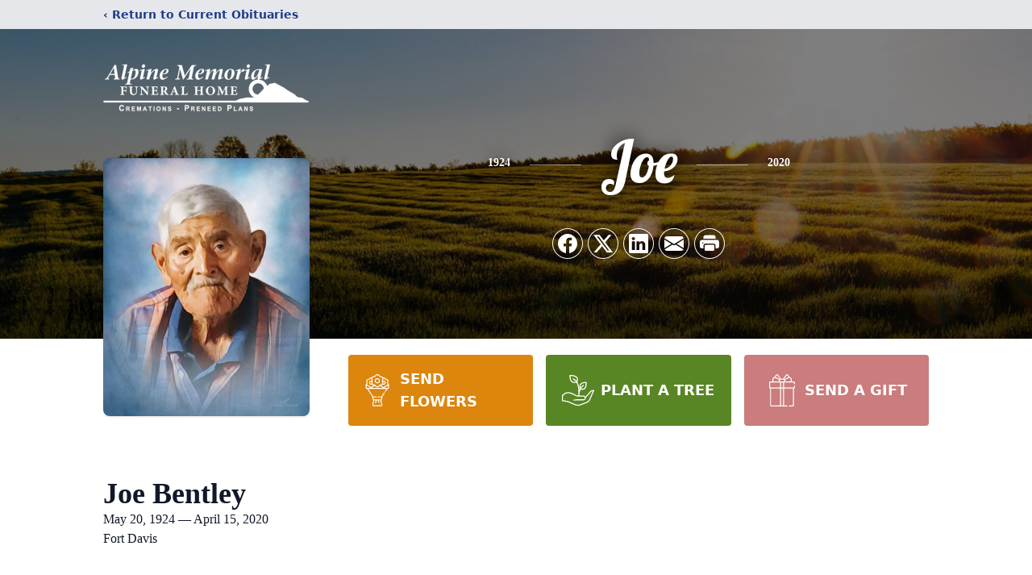

--- FILE ---
content_type: text/html; charset=utf-8
request_url: https://www.google.com/recaptcha/enterprise/anchor?ar=1&k=6Lfrw9EmAAAAAElbyKMhYhqkun_yr2j3xL4pgsZG&co=aHR0cHM6Ly93d3cuYWxwaW5lbWVtb3JpYWxmdW5lcmFsaG9tZS5jb206NDQz&hl=en&type=image&v=PoyoqOPhxBO7pBk68S4YbpHZ&theme=light&size=invisible&badge=bottomright&anchor-ms=20000&execute-ms=30000&cb=b674omqypur4
body_size: 48869
content:
<!DOCTYPE HTML><html dir="ltr" lang="en"><head><meta http-equiv="Content-Type" content="text/html; charset=UTF-8">
<meta http-equiv="X-UA-Compatible" content="IE=edge">
<title>reCAPTCHA</title>
<style type="text/css">
/* cyrillic-ext */
@font-face {
  font-family: 'Roboto';
  font-style: normal;
  font-weight: 400;
  font-stretch: 100%;
  src: url(//fonts.gstatic.com/s/roboto/v48/KFO7CnqEu92Fr1ME7kSn66aGLdTylUAMa3GUBHMdazTgWw.woff2) format('woff2');
  unicode-range: U+0460-052F, U+1C80-1C8A, U+20B4, U+2DE0-2DFF, U+A640-A69F, U+FE2E-FE2F;
}
/* cyrillic */
@font-face {
  font-family: 'Roboto';
  font-style: normal;
  font-weight: 400;
  font-stretch: 100%;
  src: url(//fonts.gstatic.com/s/roboto/v48/KFO7CnqEu92Fr1ME7kSn66aGLdTylUAMa3iUBHMdazTgWw.woff2) format('woff2');
  unicode-range: U+0301, U+0400-045F, U+0490-0491, U+04B0-04B1, U+2116;
}
/* greek-ext */
@font-face {
  font-family: 'Roboto';
  font-style: normal;
  font-weight: 400;
  font-stretch: 100%;
  src: url(//fonts.gstatic.com/s/roboto/v48/KFO7CnqEu92Fr1ME7kSn66aGLdTylUAMa3CUBHMdazTgWw.woff2) format('woff2');
  unicode-range: U+1F00-1FFF;
}
/* greek */
@font-face {
  font-family: 'Roboto';
  font-style: normal;
  font-weight: 400;
  font-stretch: 100%;
  src: url(//fonts.gstatic.com/s/roboto/v48/KFO7CnqEu92Fr1ME7kSn66aGLdTylUAMa3-UBHMdazTgWw.woff2) format('woff2');
  unicode-range: U+0370-0377, U+037A-037F, U+0384-038A, U+038C, U+038E-03A1, U+03A3-03FF;
}
/* math */
@font-face {
  font-family: 'Roboto';
  font-style: normal;
  font-weight: 400;
  font-stretch: 100%;
  src: url(//fonts.gstatic.com/s/roboto/v48/KFO7CnqEu92Fr1ME7kSn66aGLdTylUAMawCUBHMdazTgWw.woff2) format('woff2');
  unicode-range: U+0302-0303, U+0305, U+0307-0308, U+0310, U+0312, U+0315, U+031A, U+0326-0327, U+032C, U+032F-0330, U+0332-0333, U+0338, U+033A, U+0346, U+034D, U+0391-03A1, U+03A3-03A9, U+03B1-03C9, U+03D1, U+03D5-03D6, U+03F0-03F1, U+03F4-03F5, U+2016-2017, U+2034-2038, U+203C, U+2040, U+2043, U+2047, U+2050, U+2057, U+205F, U+2070-2071, U+2074-208E, U+2090-209C, U+20D0-20DC, U+20E1, U+20E5-20EF, U+2100-2112, U+2114-2115, U+2117-2121, U+2123-214F, U+2190, U+2192, U+2194-21AE, U+21B0-21E5, U+21F1-21F2, U+21F4-2211, U+2213-2214, U+2216-22FF, U+2308-230B, U+2310, U+2319, U+231C-2321, U+2336-237A, U+237C, U+2395, U+239B-23B7, U+23D0, U+23DC-23E1, U+2474-2475, U+25AF, U+25B3, U+25B7, U+25BD, U+25C1, U+25CA, U+25CC, U+25FB, U+266D-266F, U+27C0-27FF, U+2900-2AFF, U+2B0E-2B11, U+2B30-2B4C, U+2BFE, U+3030, U+FF5B, U+FF5D, U+1D400-1D7FF, U+1EE00-1EEFF;
}
/* symbols */
@font-face {
  font-family: 'Roboto';
  font-style: normal;
  font-weight: 400;
  font-stretch: 100%;
  src: url(//fonts.gstatic.com/s/roboto/v48/KFO7CnqEu92Fr1ME7kSn66aGLdTylUAMaxKUBHMdazTgWw.woff2) format('woff2');
  unicode-range: U+0001-000C, U+000E-001F, U+007F-009F, U+20DD-20E0, U+20E2-20E4, U+2150-218F, U+2190, U+2192, U+2194-2199, U+21AF, U+21E6-21F0, U+21F3, U+2218-2219, U+2299, U+22C4-22C6, U+2300-243F, U+2440-244A, U+2460-24FF, U+25A0-27BF, U+2800-28FF, U+2921-2922, U+2981, U+29BF, U+29EB, U+2B00-2BFF, U+4DC0-4DFF, U+FFF9-FFFB, U+10140-1018E, U+10190-1019C, U+101A0, U+101D0-101FD, U+102E0-102FB, U+10E60-10E7E, U+1D2C0-1D2D3, U+1D2E0-1D37F, U+1F000-1F0FF, U+1F100-1F1AD, U+1F1E6-1F1FF, U+1F30D-1F30F, U+1F315, U+1F31C, U+1F31E, U+1F320-1F32C, U+1F336, U+1F378, U+1F37D, U+1F382, U+1F393-1F39F, U+1F3A7-1F3A8, U+1F3AC-1F3AF, U+1F3C2, U+1F3C4-1F3C6, U+1F3CA-1F3CE, U+1F3D4-1F3E0, U+1F3ED, U+1F3F1-1F3F3, U+1F3F5-1F3F7, U+1F408, U+1F415, U+1F41F, U+1F426, U+1F43F, U+1F441-1F442, U+1F444, U+1F446-1F449, U+1F44C-1F44E, U+1F453, U+1F46A, U+1F47D, U+1F4A3, U+1F4B0, U+1F4B3, U+1F4B9, U+1F4BB, U+1F4BF, U+1F4C8-1F4CB, U+1F4D6, U+1F4DA, U+1F4DF, U+1F4E3-1F4E6, U+1F4EA-1F4ED, U+1F4F7, U+1F4F9-1F4FB, U+1F4FD-1F4FE, U+1F503, U+1F507-1F50B, U+1F50D, U+1F512-1F513, U+1F53E-1F54A, U+1F54F-1F5FA, U+1F610, U+1F650-1F67F, U+1F687, U+1F68D, U+1F691, U+1F694, U+1F698, U+1F6AD, U+1F6B2, U+1F6B9-1F6BA, U+1F6BC, U+1F6C6-1F6CF, U+1F6D3-1F6D7, U+1F6E0-1F6EA, U+1F6F0-1F6F3, U+1F6F7-1F6FC, U+1F700-1F7FF, U+1F800-1F80B, U+1F810-1F847, U+1F850-1F859, U+1F860-1F887, U+1F890-1F8AD, U+1F8B0-1F8BB, U+1F8C0-1F8C1, U+1F900-1F90B, U+1F93B, U+1F946, U+1F984, U+1F996, U+1F9E9, U+1FA00-1FA6F, U+1FA70-1FA7C, U+1FA80-1FA89, U+1FA8F-1FAC6, U+1FACE-1FADC, U+1FADF-1FAE9, U+1FAF0-1FAF8, U+1FB00-1FBFF;
}
/* vietnamese */
@font-face {
  font-family: 'Roboto';
  font-style: normal;
  font-weight: 400;
  font-stretch: 100%;
  src: url(//fonts.gstatic.com/s/roboto/v48/KFO7CnqEu92Fr1ME7kSn66aGLdTylUAMa3OUBHMdazTgWw.woff2) format('woff2');
  unicode-range: U+0102-0103, U+0110-0111, U+0128-0129, U+0168-0169, U+01A0-01A1, U+01AF-01B0, U+0300-0301, U+0303-0304, U+0308-0309, U+0323, U+0329, U+1EA0-1EF9, U+20AB;
}
/* latin-ext */
@font-face {
  font-family: 'Roboto';
  font-style: normal;
  font-weight: 400;
  font-stretch: 100%;
  src: url(//fonts.gstatic.com/s/roboto/v48/KFO7CnqEu92Fr1ME7kSn66aGLdTylUAMa3KUBHMdazTgWw.woff2) format('woff2');
  unicode-range: U+0100-02BA, U+02BD-02C5, U+02C7-02CC, U+02CE-02D7, U+02DD-02FF, U+0304, U+0308, U+0329, U+1D00-1DBF, U+1E00-1E9F, U+1EF2-1EFF, U+2020, U+20A0-20AB, U+20AD-20C0, U+2113, U+2C60-2C7F, U+A720-A7FF;
}
/* latin */
@font-face {
  font-family: 'Roboto';
  font-style: normal;
  font-weight: 400;
  font-stretch: 100%;
  src: url(//fonts.gstatic.com/s/roboto/v48/KFO7CnqEu92Fr1ME7kSn66aGLdTylUAMa3yUBHMdazQ.woff2) format('woff2');
  unicode-range: U+0000-00FF, U+0131, U+0152-0153, U+02BB-02BC, U+02C6, U+02DA, U+02DC, U+0304, U+0308, U+0329, U+2000-206F, U+20AC, U+2122, U+2191, U+2193, U+2212, U+2215, U+FEFF, U+FFFD;
}
/* cyrillic-ext */
@font-face {
  font-family: 'Roboto';
  font-style: normal;
  font-weight: 500;
  font-stretch: 100%;
  src: url(//fonts.gstatic.com/s/roboto/v48/KFO7CnqEu92Fr1ME7kSn66aGLdTylUAMa3GUBHMdazTgWw.woff2) format('woff2');
  unicode-range: U+0460-052F, U+1C80-1C8A, U+20B4, U+2DE0-2DFF, U+A640-A69F, U+FE2E-FE2F;
}
/* cyrillic */
@font-face {
  font-family: 'Roboto';
  font-style: normal;
  font-weight: 500;
  font-stretch: 100%;
  src: url(//fonts.gstatic.com/s/roboto/v48/KFO7CnqEu92Fr1ME7kSn66aGLdTylUAMa3iUBHMdazTgWw.woff2) format('woff2');
  unicode-range: U+0301, U+0400-045F, U+0490-0491, U+04B0-04B1, U+2116;
}
/* greek-ext */
@font-face {
  font-family: 'Roboto';
  font-style: normal;
  font-weight: 500;
  font-stretch: 100%;
  src: url(//fonts.gstatic.com/s/roboto/v48/KFO7CnqEu92Fr1ME7kSn66aGLdTylUAMa3CUBHMdazTgWw.woff2) format('woff2');
  unicode-range: U+1F00-1FFF;
}
/* greek */
@font-face {
  font-family: 'Roboto';
  font-style: normal;
  font-weight: 500;
  font-stretch: 100%;
  src: url(//fonts.gstatic.com/s/roboto/v48/KFO7CnqEu92Fr1ME7kSn66aGLdTylUAMa3-UBHMdazTgWw.woff2) format('woff2');
  unicode-range: U+0370-0377, U+037A-037F, U+0384-038A, U+038C, U+038E-03A1, U+03A3-03FF;
}
/* math */
@font-face {
  font-family: 'Roboto';
  font-style: normal;
  font-weight: 500;
  font-stretch: 100%;
  src: url(//fonts.gstatic.com/s/roboto/v48/KFO7CnqEu92Fr1ME7kSn66aGLdTylUAMawCUBHMdazTgWw.woff2) format('woff2');
  unicode-range: U+0302-0303, U+0305, U+0307-0308, U+0310, U+0312, U+0315, U+031A, U+0326-0327, U+032C, U+032F-0330, U+0332-0333, U+0338, U+033A, U+0346, U+034D, U+0391-03A1, U+03A3-03A9, U+03B1-03C9, U+03D1, U+03D5-03D6, U+03F0-03F1, U+03F4-03F5, U+2016-2017, U+2034-2038, U+203C, U+2040, U+2043, U+2047, U+2050, U+2057, U+205F, U+2070-2071, U+2074-208E, U+2090-209C, U+20D0-20DC, U+20E1, U+20E5-20EF, U+2100-2112, U+2114-2115, U+2117-2121, U+2123-214F, U+2190, U+2192, U+2194-21AE, U+21B0-21E5, U+21F1-21F2, U+21F4-2211, U+2213-2214, U+2216-22FF, U+2308-230B, U+2310, U+2319, U+231C-2321, U+2336-237A, U+237C, U+2395, U+239B-23B7, U+23D0, U+23DC-23E1, U+2474-2475, U+25AF, U+25B3, U+25B7, U+25BD, U+25C1, U+25CA, U+25CC, U+25FB, U+266D-266F, U+27C0-27FF, U+2900-2AFF, U+2B0E-2B11, U+2B30-2B4C, U+2BFE, U+3030, U+FF5B, U+FF5D, U+1D400-1D7FF, U+1EE00-1EEFF;
}
/* symbols */
@font-face {
  font-family: 'Roboto';
  font-style: normal;
  font-weight: 500;
  font-stretch: 100%;
  src: url(//fonts.gstatic.com/s/roboto/v48/KFO7CnqEu92Fr1ME7kSn66aGLdTylUAMaxKUBHMdazTgWw.woff2) format('woff2');
  unicode-range: U+0001-000C, U+000E-001F, U+007F-009F, U+20DD-20E0, U+20E2-20E4, U+2150-218F, U+2190, U+2192, U+2194-2199, U+21AF, U+21E6-21F0, U+21F3, U+2218-2219, U+2299, U+22C4-22C6, U+2300-243F, U+2440-244A, U+2460-24FF, U+25A0-27BF, U+2800-28FF, U+2921-2922, U+2981, U+29BF, U+29EB, U+2B00-2BFF, U+4DC0-4DFF, U+FFF9-FFFB, U+10140-1018E, U+10190-1019C, U+101A0, U+101D0-101FD, U+102E0-102FB, U+10E60-10E7E, U+1D2C0-1D2D3, U+1D2E0-1D37F, U+1F000-1F0FF, U+1F100-1F1AD, U+1F1E6-1F1FF, U+1F30D-1F30F, U+1F315, U+1F31C, U+1F31E, U+1F320-1F32C, U+1F336, U+1F378, U+1F37D, U+1F382, U+1F393-1F39F, U+1F3A7-1F3A8, U+1F3AC-1F3AF, U+1F3C2, U+1F3C4-1F3C6, U+1F3CA-1F3CE, U+1F3D4-1F3E0, U+1F3ED, U+1F3F1-1F3F3, U+1F3F5-1F3F7, U+1F408, U+1F415, U+1F41F, U+1F426, U+1F43F, U+1F441-1F442, U+1F444, U+1F446-1F449, U+1F44C-1F44E, U+1F453, U+1F46A, U+1F47D, U+1F4A3, U+1F4B0, U+1F4B3, U+1F4B9, U+1F4BB, U+1F4BF, U+1F4C8-1F4CB, U+1F4D6, U+1F4DA, U+1F4DF, U+1F4E3-1F4E6, U+1F4EA-1F4ED, U+1F4F7, U+1F4F9-1F4FB, U+1F4FD-1F4FE, U+1F503, U+1F507-1F50B, U+1F50D, U+1F512-1F513, U+1F53E-1F54A, U+1F54F-1F5FA, U+1F610, U+1F650-1F67F, U+1F687, U+1F68D, U+1F691, U+1F694, U+1F698, U+1F6AD, U+1F6B2, U+1F6B9-1F6BA, U+1F6BC, U+1F6C6-1F6CF, U+1F6D3-1F6D7, U+1F6E0-1F6EA, U+1F6F0-1F6F3, U+1F6F7-1F6FC, U+1F700-1F7FF, U+1F800-1F80B, U+1F810-1F847, U+1F850-1F859, U+1F860-1F887, U+1F890-1F8AD, U+1F8B0-1F8BB, U+1F8C0-1F8C1, U+1F900-1F90B, U+1F93B, U+1F946, U+1F984, U+1F996, U+1F9E9, U+1FA00-1FA6F, U+1FA70-1FA7C, U+1FA80-1FA89, U+1FA8F-1FAC6, U+1FACE-1FADC, U+1FADF-1FAE9, U+1FAF0-1FAF8, U+1FB00-1FBFF;
}
/* vietnamese */
@font-face {
  font-family: 'Roboto';
  font-style: normal;
  font-weight: 500;
  font-stretch: 100%;
  src: url(//fonts.gstatic.com/s/roboto/v48/KFO7CnqEu92Fr1ME7kSn66aGLdTylUAMa3OUBHMdazTgWw.woff2) format('woff2');
  unicode-range: U+0102-0103, U+0110-0111, U+0128-0129, U+0168-0169, U+01A0-01A1, U+01AF-01B0, U+0300-0301, U+0303-0304, U+0308-0309, U+0323, U+0329, U+1EA0-1EF9, U+20AB;
}
/* latin-ext */
@font-face {
  font-family: 'Roboto';
  font-style: normal;
  font-weight: 500;
  font-stretch: 100%;
  src: url(//fonts.gstatic.com/s/roboto/v48/KFO7CnqEu92Fr1ME7kSn66aGLdTylUAMa3KUBHMdazTgWw.woff2) format('woff2');
  unicode-range: U+0100-02BA, U+02BD-02C5, U+02C7-02CC, U+02CE-02D7, U+02DD-02FF, U+0304, U+0308, U+0329, U+1D00-1DBF, U+1E00-1E9F, U+1EF2-1EFF, U+2020, U+20A0-20AB, U+20AD-20C0, U+2113, U+2C60-2C7F, U+A720-A7FF;
}
/* latin */
@font-face {
  font-family: 'Roboto';
  font-style: normal;
  font-weight: 500;
  font-stretch: 100%;
  src: url(//fonts.gstatic.com/s/roboto/v48/KFO7CnqEu92Fr1ME7kSn66aGLdTylUAMa3yUBHMdazQ.woff2) format('woff2');
  unicode-range: U+0000-00FF, U+0131, U+0152-0153, U+02BB-02BC, U+02C6, U+02DA, U+02DC, U+0304, U+0308, U+0329, U+2000-206F, U+20AC, U+2122, U+2191, U+2193, U+2212, U+2215, U+FEFF, U+FFFD;
}
/* cyrillic-ext */
@font-face {
  font-family: 'Roboto';
  font-style: normal;
  font-weight: 900;
  font-stretch: 100%;
  src: url(//fonts.gstatic.com/s/roboto/v48/KFO7CnqEu92Fr1ME7kSn66aGLdTylUAMa3GUBHMdazTgWw.woff2) format('woff2');
  unicode-range: U+0460-052F, U+1C80-1C8A, U+20B4, U+2DE0-2DFF, U+A640-A69F, U+FE2E-FE2F;
}
/* cyrillic */
@font-face {
  font-family: 'Roboto';
  font-style: normal;
  font-weight: 900;
  font-stretch: 100%;
  src: url(//fonts.gstatic.com/s/roboto/v48/KFO7CnqEu92Fr1ME7kSn66aGLdTylUAMa3iUBHMdazTgWw.woff2) format('woff2');
  unicode-range: U+0301, U+0400-045F, U+0490-0491, U+04B0-04B1, U+2116;
}
/* greek-ext */
@font-face {
  font-family: 'Roboto';
  font-style: normal;
  font-weight: 900;
  font-stretch: 100%;
  src: url(//fonts.gstatic.com/s/roboto/v48/KFO7CnqEu92Fr1ME7kSn66aGLdTylUAMa3CUBHMdazTgWw.woff2) format('woff2');
  unicode-range: U+1F00-1FFF;
}
/* greek */
@font-face {
  font-family: 'Roboto';
  font-style: normal;
  font-weight: 900;
  font-stretch: 100%;
  src: url(//fonts.gstatic.com/s/roboto/v48/KFO7CnqEu92Fr1ME7kSn66aGLdTylUAMa3-UBHMdazTgWw.woff2) format('woff2');
  unicode-range: U+0370-0377, U+037A-037F, U+0384-038A, U+038C, U+038E-03A1, U+03A3-03FF;
}
/* math */
@font-face {
  font-family: 'Roboto';
  font-style: normal;
  font-weight: 900;
  font-stretch: 100%;
  src: url(//fonts.gstatic.com/s/roboto/v48/KFO7CnqEu92Fr1ME7kSn66aGLdTylUAMawCUBHMdazTgWw.woff2) format('woff2');
  unicode-range: U+0302-0303, U+0305, U+0307-0308, U+0310, U+0312, U+0315, U+031A, U+0326-0327, U+032C, U+032F-0330, U+0332-0333, U+0338, U+033A, U+0346, U+034D, U+0391-03A1, U+03A3-03A9, U+03B1-03C9, U+03D1, U+03D5-03D6, U+03F0-03F1, U+03F4-03F5, U+2016-2017, U+2034-2038, U+203C, U+2040, U+2043, U+2047, U+2050, U+2057, U+205F, U+2070-2071, U+2074-208E, U+2090-209C, U+20D0-20DC, U+20E1, U+20E5-20EF, U+2100-2112, U+2114-2115, U+2117-2121, U+2123-214F, U+2190, U+2192, U+2194-21AE, U+21B0-21E5, U+21F1-21F2, U+21F4-2211, U+2213-2214, U+2216-22FF, U+2308-230B, U+2310, U+2319, U+231C-2321, U+2336-237A, U+237C, U+2395, U+239B-23B7, U+23D0, U+23DC-23E1, U+2474-2475, U+25AF, U+25B3, U+25B7, U+25BD, U+25C1, U+25CA, U+25CC, U+25FB, U+266D-266F, U+27C0-27FF, U+2900-2AFF, U+2B0E-2B11, U+2B30-2B4C, U+2BFE, U+3030, U+FF5B, U+FF5D, U+1D400-1D7FF, U+1EE00-1EEFF;
}
/* symbols */
@font-face {
  font-family: 'Roboto';
  font-style: normal;
  font-weight: 900;
  font-stretch: 100%;
  src: url(//fonts.gstatic.com/s/roboto/v48/KFO7CnqEu92Fr1ME7kSn66aGLdTylUAMaxKUBHMdazTgWw.woff2) format('woff2');
  unicode-range: U+0001-000C, U+000E-001F, U+007F-009F, U+20DD-20E0, U+20E2-20E4, U+2150-218F, U+2190, U+2192, U+2194-2199, U+21AF, U+21E6-21F0, U+21F3, U+2218-2219, U+2299, U+22C4-22C6, U+2300-243F, U+2440-244A, U+2460-24FF, U+25A0-27BF, U+2800-28FF, U+2921-2922, U+2981, U+29BF, U+29EB, U+2B00-2BFF, U+4DC0-4DFF, U+FFF9-FFFB, U+10140-1018E, U+10190-1019C, U+101A0, U+101D0-101FD, U+102E0-102FB, U+10E60-10E7E, U+1D2C0-1D2D3, U+1D2E0-1D37F, U+1F000-1F0FF, U+1F100-1F1AD, U+1F1E6-1F1FF, U+1F30D-1F30F, U+1F315, U+1F31C, U+1F31E, U+1F320-1F32C, U+1F336, U+1F378, U+1F37D, U+1F382, U+1F393-1F39F, U+1F3A7-1F3A8, U+1F3AC-1F3AF, U+1F3C2, U+1F3C4-1F3C6, U+1F3CA-1F3CE, U+1F3D4-1F3E0, U+1F3ED, U+1F3F1-1F3F3, U+1F3F5-1F3F7, U+1F408, U+1F415, U+1F41F, U+1F426, U+1F43F, U+1F441-1F442, U+1F444, U+1F446-1F449, U+1F44C-1F44E, U+1F453, U+1F46A, U+1F47D, U+1F4A3, U+1F4B0, U+1F4B3, U+1F4B9, U+1F4BB, U+1F4BF, U+1F4C8-1F4CB, U+1F4D6, U+1F4DA, U+1F4DF, U+1F4E3-1F4E6, U+1F4EA-1F4ED, U+1F4F7, U+1F4F9-1F4FB, U+1F4FD-1F4FE, U+1F503, U+1F507-1F50B, U+1F50D, U+1F512-1F513, U+1F53E-1F54A, U+1F54F-1F5FA, U+1F610, U+1F650-1F67F, U+1F687, U+1F68D, U+1F691, U+1F694, U+1F698, U+1F6AD, U+1F6B2, U+1F6B9-1F6BA, U+1F6BC, U+1F6C6-1F6CF, U+1F6D3-1F6D7, U+1F6E0-1F6EA, U+1F6F0-1F6F3, U+1F6F7-1F6FC, U+1F700-1F7FF, U+1F800-1F80B, U+1F810-1F847, U+1F850-1F859, U+1F860-1F887, U+1F890-1F8AD, U+1F8B0-1F8BB, U+1F8C0-1F8C1, U+1F900-1F90B, U+1F93B, U+1F946, U+1F984, U+1F996, U+1F9E9, U+1FA00-1FA6F, U+1FA70-1FA7C, U+1FA80-1FA89, U+1FA8F-1FAC6, U+1FACE-1FADC, U+1FADF-1FAE9, U+1FAF0-1FAF8, U+1FB00-1FBFF;
}
/* vietnamese */
@font-face {
  font-family: 'Roboto';
  font-style: normal;
  font-weight: 900;
  font-stretch: 100%;
  src: url(//fonts.gstatic.com/s/roboto/v48/KFO7CnqEu92Fr1ME7kSn66aGLdTylUAMa3OUBHMdazTgWw.woff2) format('woff2');
  unicode-range: U+0102-0103, U+0110-0111, U+0128-0129, U+0168-0169, U+01A0-01A1, U+01AF-01B0, U+0300-0301, U+0303-0304, U+0308-0309, U+0323, U+0329, U+1EA0-1EF9, U+20AB;
}
/* latin-ext */
@font-face {
  font-family: 'Roboto';
  font-style: normal;
  font-weight: 900;
  font-stretch: 100%;
  src: url(//fonts.gstatic.com/s/roboto/v48/KFO7CnqEu92Fr1ME7kSn66aGLdTylUAMa3KUBHMdazTgWw.woff2) format('woff2');
  unicode-range: U+0100-02BA, U+02BD-02C5, U+02C7-02CC, U+02CE-02D7, U+02DD-02FF, U+0304, U+0308, U+0329, U+1D00-1DBF, U+1E00-1E9F, U+1EF2-1EFF, U+2020, U+20A0-20AB, U+20AD-20C0, U+2113, U+2C60-2C7F, U+A720-A7FF;
}
/* latin */
@font-face {
  font-family: 'Roboto';
  font-style: normal;
  font-weight: 900;
  font-stretch: 100%;
  src: url(//fonts.gstatic.com/s/roboto/v48/KFO7CnqEu92Fr1ME7kSn66aGLdTylUAMa3yUBHMdazQ.woff2) format('woff2');
  unicode-range: U+0000-00FF, U+0131, U+0152-0153, U+02BB-02BC, U+02C6, U+02DA, U+02DC, U+0304, U+0308, U+0329, U+2000-206F, U+20AC, U+2122, U+2191, U+2193, U+2212, U+2215, U+FEFF, U+FFFD;
}

</style>
<link rel="stylesheet" type="text/css" href="https://www.gstatic.com/recaptcha/releases/PoyoqOPhxBO7pBk68S4YbpHZ/styles__ltr.css">
<script nonce="rIS9d1w0KrJFib7DVmoIMQ" type="text/javascript">window['__recaptcha_api'] = 'https://www.google.com/recaptcha/enterprise/';</script>
<script type="text/javascript" src="https://www.gstatic.com/recaptcha/releases/PoyoqOPhxBO7pBk68S4YbpHZ/recaptcha__en.js" nonce="rIS9d1w0KrJFib7DVmoIMQ">
      
    </script></head>
<body><div id="rc-anchor-alert" class="rc-anchor-alert"></div>
<input type="hidden" id="recaptcha-token" value="[base64]">
<script type="text/javascript" nonce="rIS9d1w0KrJFib7DVmoIMQ">
      recaptcha.anchor.Main.init("[\x22ainput\x22,[\x22bgdata\x22,\x22\x22,\[base64]/[base64]/[base64]/[base64]/[base64]/[base64]/KGcoTywyNTMsTy5PKSxVRyhPLEMpKTpnKE8sMjUzLEMpLE8pKSxsKSksTykpfSxieT1mdW5jdGlvbihDLE8sdSxsKXtmb3IobD0odT1SKEMpLDApO08+MDtPLS0pbD1sPDw4fFooQyk7ZyhDLHUsbCl9LFVHPWZ1bmN0aW9uKEMsTyl7Qy5pLmxlbmd0aD4xMDQ/[base64]/[base64]/[base64]/[base64]/[base64]/[base64]/[base64]\\u003d\x22,\[base64]\x22,\x22w4HDlcOQw4tQHBfCqTnDoSNtw4kvSm7Cr1bCo8K1w6tUGFYVw7fCrcKnw6PClMKeHhQGw5oFwqFPHzFrX8KYWD/Ds8O1w7/CmcK4woLDgsOgwo7CpTvCoMOWCiLChjIJFkVXwr/DhcO6CMKYCMKkBX/[base64]/DrFB8w5HDucKTecOGw53DucKrwqLDvsKlwoLDtcK4w4PDocOYHUlQa0Z5wrDCjhpBXMKdMMOeLMKDwpExwpzDvSxbwq8Swo10wrpwaVgRw4gCdnYvFMKhJcOkMmA9w7/[base64]/DlF3Cu3rCq8OeSzdqcy8Tw5bDv11qJMK5woBUwoAjwo/DnnvDh8OsI8K+V8KVK8OtwqE9wog4TnsWDG5lwpEaw74Bw7McegHDgcKbccO5w5hkwovCicK1w5LCjnxEwoLCqcKjKMKbwrXCvcK/KE/Ci1DDj8KwwqHDvsKec8OLERXCn8K9wo7DvijChcO/DRDCoMKbQlcmw6EDw7nDl2DDk2jDjsK8w6s0GVLDvVHDrcKtWMOOS8Old8ONfCDDuEZywpJhS8OcFCFrYgR/wqDCgsKWG1HDn8Ouw67DuMOUVXkrRTrDgMOsWMORaiEaCkt6wofCiDpew7TDqsORPxY4w4bCpcKzwqxIw5EZw4fCukR3w6IgPCpGw6HDgcKZwoXClmXDhR98WsKlKMOQwqTDtsOjw7AXAXVydB8db8OTV8KCAMOSFFTCgMKYecK2IMKOwobDkxTCsh4/bmkgw57DisOzCwDCqMKyME7CksKtUwnDvBjDgX/DuirCosKqw6Iaw7rCnWZ3bm/DhsOoYsKvwo9eak/CrMKACjcQwpE6KRkaCkkWw73CosOswrZHwpjClcOhD8ObDMKfODPDn8KSMsOdF8OCw6pgVh7Cq8O7FMOyGMKowqJ2GCl2wonDmEkjJMOowrDDmMKOwpRvw6XCpR5+DTJNMsKoAMKmw7ofwrFhfMK8X1dswonCmEbCsVbCjMKFw4TCqMKowp0Fw7BOP8Odw6/Cv8KeczzCnSdOwoTDlnRmw5cZasO6bMKsJj8FwpFmfMOFwr7ChMKhHsOJO8KTwplzWRbCv8K2GsKpZsKxMGwkwqF9w7djU8Ohwq7CscOMwpxTNMKCZWkNw6Auw4vCt2LDqcKHw7IawoXDhsKrMsKEA8KcRx5Twr1mFQTDvsK3IXBow5bCtsKRTMOvEjfChXHCvDo/ecKeeMORZ8OYJcO+cMOqF8KLw57CgiPDmGjDu8KUYRTCi2nCkMKcRMKIwp7DvcOzw6lFw5zChz0uQHvDrsKnw67DqQHDpMKEwo8zAcOINcOAW8Ktw6pvw63DpkvCsn3CsCLDjS7DrS3DlMOBwrB9wqfCm8OowqtJwokYwpwHwrk9w7bDuMK/RCLCsRvCtRjCrcO0ccOaRcK+JMOkNsKHAMKyBTBLdDnCrMKVD8OywoYnCzEDKcOUwqBnDcOJOMOGCMKdw4/ClsOCwqcYU8O8DwjChhTDg2XCtEjCmU9twqEpbW1dVMK+wo/DgUHDtBRSw7HCpE/Dk8OtdcKJwrR6woXDvMK0wow/wo/[base64]/Dn2bCmsKlSD3DvsO6w6XCv8KGwpfCu8K+wqk0wpnCvWPCuiLCpEPDicKuaxLDrsKjWcO7bMO0SGdvw77DjkjCmiBSw7LDk8OZw4YMN8O7fDdfAsOqw7kdwrjCncKLMcKJZzQlwq/Dqj3Dv3M1DB/DqsOfw5RPw4FKw7XCoE3Cr8O7Q8Oowq4sFMOFX8KIw5DDvzIlOsOXEFnCiiXCtjcSZcO9w6PDrW80K8KNwqJOdcO9QgrDoMKbM8KyUsOKEzzCrcKmNMK/R1tWTlLDsMKqfMKwwrN/JXhIw6AnYMKLw4rDh8OKGsKuwoZTTVHDhHXCtX57E8KOLsO4w6DDqAjDiMKEPcOPLkHCkcOlAXsSbhbClA/[base64]/CqMKOWxTDjhUlwpTDvcKKw6LDnMKgwoAkwr5/IA4RI8Oww53DtDTCukl2cQbDiMOJI8O+wp7Dn8KKw6rCjsK6w6TCvCZiwqtuKsKmTMO3w7nCiEwKwokbYMKSH8Oaw6HDjsO8wpN9EsKtwrc5CMKMUCV2w6DCrMO5wo/[base64]/ClcKaZgc+bHzDi8OCMcOZVUxtOwAtLnzDv8OVLn0QLF94wrvCuxTDo8KSw4wZw6DCoBg5wrARwr11WHLDtMOQDcOswqnCl8KCbMK+Z8ONMzNMCTVNIhl7wpvCiGDCsFgNMlLDn8KJHF/DtcKYY27DkRIjUcOWcQvDgcKBwr/[base64]/SBjDr0zDu8OMLMOvIz3DrMOFbGkfLWtVT8KVDAdMw4xqd8Kfw4F+w5TCnF4Twp7Ci8KTwoHDk8KaCMKgeSQ7JxcrbwLDi8OhOHZgL8K8UHDDtMKcwrjDimkUw63CtcONRmsqw6gdd8KwZMKVaB/[base64]/Y8KNRcK6A1xGw6IGHWY5woLCrMOhMiHDscKOWcOzw40KwogsR8OxwprDrMO9C8OQH2TDuMKGGyljdEzCvXgyw6tcwp/[base64]/DtwDDncKUwrvCt8Kuw45ZaVHCmCLDuGd3IMK2woPDpyvCpX3Com1tP8OTwrQrdwsLMcKuwp4Sw77CpsOEw7BYwoPDpCEWwqHCjhLCkMOrwphnYgXCjXXDmDzCkQfDvMOewrxBwrzDilJ6F8KSQS7Dojd1OSrCsgHDu8OHwqPCmsOKwpzDhCfChUFWdcOjwo/Cr8OUcsKUw5tGwo/DpsKjwoV8wrs2w7B+BMO7wqtLfMOVwoEDw55OR8Kpw7plw6TDsk15wqnDqMKtf1vDrz0kFwfCmMOkf8OMwprCgMOgwqRMMl/DocKLw5zCrcKpJsK8IwbDqENhw4wxw5TCp8KywprDp8KtW8Kiw7srwr8+wqvDusOdYExwSGlDwo9xwp4hwoLCp8KfwozDkAHDu13Ct8KXFV3CisKOXcKWRsKeXMOmUivDoMOIwqE/[base64]/DqsObwq1ywo9UNk5wFcOHXRQnwozCo8O+ChwHWzp1WsKTDsOYHBXDrj4QQsKgFsOvc1Yqw6XDl8KnQ8Oiw55PTEjDiGddRRnDlsO/w4LCvX/ClTHCoFnCisOFSDEtFMKkcw1XwoIHwoXCt8OKPcK9FMO4Lwt/w7DCgWwJOsK0woPCt8KvE8K8w7PDp8OXf3MgOsO2BsOZwqXCky3DlcKjV1HCrsO4aXvDiMOJZD81w4pJwp99w4TCrE7CrsOnw7wyfMO6LsOSMcOOe8O9W8OpecK7FsKQwpc1wqQDwrE8wq5bfMKVU0vCksKxazI8fkILJMOnPsKxW8KOw4xSG2/Dp2vClgDDscOaw7dCUi7DrMKtwpLCrMOqwrbDrsKOw6VfA8KuJxRVwqTCu8KwbzPCnGdWasKuH0vDtsOPwolrD8Kuwo5hw5LDtMOqFRoVw7bCvMK7GBo5w7zDpi/DpmrCssOxJMO1OwIzw4PDrwvCswjDtBNwwrFcNcOaw6jDiR9GwrI+woIydsOIwpo2QAnDoSLDncKnwpFeDsKyw4lcw619wqdjw7Fpwr8tw6HCnMKZF2rCo1N4w6oUw6/DoHnDsWlyw5tuw756w60AwprDvGMNRcKxH8OXw5rCpsKuw4lkwrvCv8ONwqjDuF8LwrwwwqXDgx/Cv23DpgfCslrDicOMwqrDusO5aSFMwq1/w7zDhWbCj8O7wqXDmjsHO3nDosK7XlELWcOfRzVNwoDDjwXDjMKlCFbDvMO6I8KIwo/Cj8O9w47CjsKOwq3CsBdyw6EjfMKKwpc1w6pjwqTCvFrDlcKaWH3Cm8KUXy3CncOkfyFNDsORFMOxwo/CqsO4w4bDgEAQJEvDrsK5wqZvwpbDm0LCusKxw6nDmcOgwq0tw7DDu8KVXDrDiAZZFSTDqjd7w5dfJHbDkDTCp8KSaj7DocKkwrMYLTtWC8OKG8Kyw5LDkcKywrbCtEgfZlDClsOiC8K4wpF/S0zCmsOewpvDrgJ1dE/[base64]/[base64]/DvwXCvVA5JH57TiHDgcO6HzMMwpbCpkjChH7CrcKBwrnDjcOuURfCi0/CuBthalfCm1jDnjbCmsO0UzPDhcK3w4LDmU9qwo91w6rCjhjCucK/GsOkw7DDn8OjwoXCkit9wqDDjBxww7zCisOawoTDikN3w6DCnlvCn8OtccKjwp/[base64]/[base64]/[base64]/DmsKnwpR1w4fCl2lsE2LDh3XDo8OmMR7CocK8AWdyB8OzDsKnK8OOwoodw7nCqBRodsKPOcOaOcKqJ8K4YwDCom/CimvDg8KfAsKKOsKyw4l6dMKXVsKtwrUhw58nBVNKf8OLbgPClMK/[base64]/w6HCt8OdCMKNwpYuEMO+O8OawpXDlUbCiglPOsKAwqAbGGNuQngEMcOFWnPDtsOOw4Znw7dXwqYdBxHDi2HCocO8w4nCkXYrw5fDkHpTw5vDtzDDvxItFyrCjcK9wqjCj8OnwpNYw5rCiiDCkcO5wq3DqkPCs0bCscOjCk5rEMO/w4dZwoPCmx5Qw5twwp1YH8O8w6YISX3CpcKRwqZmwqRPdsOPDMOzwpJLwqRCw7Zbw6/CmAfDsMONf1HDsCZew4zDksOYw7RxCDzDrMKLw6t0wqNFQzjDhTZ1w4fCn3kDwq4qw7DCvRTDosKxfx86w6s5wqYWSsOEw4tQw43Do8KoFjwxbmYIbQA7IG7Dj8O+ISVIw4rDusOow5HCicOCwoZjwqbCo8Orw6/DuMOdKHtrw5tsHcOHw7PDhhfCpsOYw6ImwopJOcOTA8K6cmrDv8KrwrnDoUcfcydtw6U3C8KUw7/Cp8O+YWp3w5FXLcOgdQHDg8KywpljMMK1dh/[base64]/CiMOCw6lPOxMzwpvDjMOLWsOvFMKsEMKJwpo3P3o6ZlthYETDpAfDiVvCvsK1wqLCiXDDvMKPacKjQsOZHB4+wrIUPlEOwo4IwoDClsO4woB7Rl/DvMOUwobCkUvDssOowqpWf8ObwoR3D8OZSjnCqyFBwq1nZmzDp2TCuT7Cr8OVH8KGCjTDjMOvwqrClGZ+w4fCu8O0wrPClMOZacKGCVd7FcKEw7pEDDLCt3HCjV/[base64]/[base64]/wqTChwfDvsOoJXJGdjFgw7DDkQ/DosKKdsO2OMOtw7nCqsOJD8O5w4HClw/CmcOVMMO6YEjCpWhDwq0qwpYna8O5wq7CoAo+wohfMj9IwpjCiELDhMKSfMODw6rDsgIEVjvDmxJLYm7DhHlmwrgAR8OewotHTMKGwoo5wpoSOMK8KsKFw7XCpcKNwrkrAlXDiEPCs0c/R34gw4AcwqjCgMKHw6QfQMO+w67CqCjCrzbDjlvCs8KRwqNuw4zCgMOjQcObZcK5wo45woYfFwzDssObwrzCj8KHN0XDpsOiwpnDuzIzw4UHw7Y8w7N6I1UQw67Dq8KBWyJLw517MS9SDsOVZsONwoU9WU/Dj8OJVHvCumYWC8OTHnXCi8ONCMKzEhx1QgjDlMKWRD5iw5/CvAbCtsO3J0HDgcKJFVZIw45Fwqk1w5smw79VZ8OCLnnDl8K1JsOoM2xjwr/DiQnCtMONw5pBw54vecO1wrp+w7kJw7rDjcOGwq8MPFZfw5XDg8KaUMKIWCbCvCxiwpbDnsKhwrEnUVxrw7fCu8OrURkBworCoMKNAMO9w4rDrG98fGDCocO1X8Kpw4vDnATCtsOiwprCtcKUW3pdScKfwo0Cw5TCnMO8wp/ClGvDlsKJwrJsfMOSwrMlB8KZw44pNsK/L8Oew5N3G8OsIMO5wozCmicJw6hbw5wOwqkGAsOnw7ZWwrEkw7oawqHDrMOWw756HU3CmMKZw6JNFcKjwpkdw7klw7nDpjnCjUdQw5HDi8Ovw4U9wqg/[base64]/CmcKiw4fChcOfwpY8KE3Cu3jCrjprwotew74/w47CmUBpwrsBR8O/SMO8wqnCr1Z+UMK8JcOWwpZ7w59jw7sJw4XCv10GwohWFSEBA8OoY8OAwqHDlmU2esOzO3VwDHkXMyY7wqTChsOuw6pMw4thVRQBQMKJw4tJw5kEwp7CmxdAwqLCuUdGwqbCgmxuJ1A2KwxoPGdAw4U+CsKoGsKyUUzCuFHCmcOVw6IWQijDiUR/[base64]/[base64]/O8KQAcOCwpXCucO6fMOIwqfDmsKcw5/CrUbDnMOyIWdpYHDCu2BFwqhBwpMSw4nDo2NqHMO4IcOXAsKuwoMMYMK2wrzCqsKIfgHDicKwwrdEJ8KrJW1DwrQ7XMOUVUtBakJxw5J/[base64]/ChsOMTsKgPzxqXsO9wpXDtMKOKVXDjMOzwr8RamjDhMOQKhfCksK+cAfDp8K5wo1qwpvDqn3DlzJUw5Q/CsOrwoNAw606AcO/e20rR18BfcO7YFsZUMOOw40eXCDDu1LCtxQhDzIGw7LCq8KlTMK/wq5LNsKawoUNXS3CjGbCnmhtwpd2w6PCnRzChsK7w4HDlhvDomTDoTNfDMKwd8K0wqcrSGvDmMKlMcKewrfClxIIw6XDj8KuOwErwp0HdcKRw5xfw77DuSXCvVnCnHLDjyYHw5tcIU7DtEjDh8KIwp5MVWPCnsKccEFfwrTDocKXwoDCrUloMMKmwrpfw6g/BMOLKMO2HcK9woUNGMOrLMKIEMORwq7Ci8KbQzoAUgdyCitxwrl6wpLDp8KzQ8OwVw/[base64]/Ct8OBKSwNYMKDRm3DlsKzwpRCcHQXFsOKTwhsw6jCi8KkXcKOEcOLwqDDrcKiHMOJZsKKw6LDncO0wo5UwqXClXEvajBrb8KJfMK5aVjDhcOmw6dzORUaw7DCsMK+ZcKSIH/[base64]/DqsOkXsOReQjCmMKEPcOww4oIw5lEwrbDrcOKI8K9w48Kw794Vm/Cm8Ofb8K/wq7CmMKcwq05w4rCk8ODWl8dwrvDhsKnwqNbw63Cp8Kdwp4aw5PCvHrDuiBkCjJ1w6o1wrPCs07Ch2HCvmNyak8ubcOEGMOewpLCiijDrx7CsMO9c3U9dMKXfg4kw4Q1b3F8wo4QwpXCgcK5w6XDpMKffRZRw4/CoMKrw6l7K8KUPQDCpsOZw5BdwqYgSh/[base64]/w6PDlwbDrsOBw4RkD0t2wolmAcKMaMOAwohjWX0YcsOewqklGX1RNRTDuyvDucOLZMOJw5gCw7h1S8OwwphvKMOUw5swEjfDm8KRU8OVw6XDoMO4wqnCkQvDl8Ohw6lVOcOpWMOsaiHCuxTClcODLmTDgsOZP8KcDhvDl8KJd0QCw7HCiMOMecKDbB/CoH7DkMOpwrbDgB5OezYEw6ogwo0Gw7rChXTDm8Kmwr/ChhIgET0qwoICAwghXDXCncObE8K7OEwyDTnDiMKYAVjDpMKyLmvDjMOlCsOBwqUawrgKcBTDvMKNwrrCm8OFw6fDuMOAwrbCmcOZwqLCu8O1UsKMTwLDiyjCssOjXcO+wpA1VjRlNXbDsTF4ZlDCnjI/w5gYSH5uAcK1wrTDm8OnwpvChWvDnnLCmydPQ8OUcMKJwolUOkzCpUhCw7gow5/CiQM2w7jCuS7DviExQzLCsijCjmQlw6hwT8OuFsOIeRjDkcORwrXDgMOewoHDucKPW8K9esKEwppawpHCmMKDwpAkw6PDjsKLG2rCoyYwwpDCjD/CsXXCk8O0wrwsw7fCs2TCiBwfAMOGw4zCssO8NgHClsO/wpsew4XChiHCgcOBcsO3wprCgsKhwpsPRsOEIMKIw7fDjxLCk8OWwo/Ci0/DmQgsfsObRsKLQcOlw5U6wqfDoyk3M8Ojw4fCu08nN8ORw47Dg8O9JcK7w6XDu8OFw7VbT1l2wqQrIMK2wpXDvD48wpPDqVLCrzLDs8Ksw48/[base64]/Cl3RcwrjDjsORw6xYwpLDrMO/[base64]/DqyVCwpBGKEvDhSrChlzCvm/[base64]/DpMKGUy17NsOGwp01JmTDplzCnxbDtcKPEFvCpMOew6MLFwdMLHjCpjLCj8KiUztvwrIPOQPDosKuw6tsw5sjTMKaw5UEwqHCmsOrw4YJHl94dwvDmcKjI03CisK1w67ClcKaw5MWD8OXay1PWhvDq8O3w6V0P1fCsMKwwoZ4QgAwwq8TSWbDqV/[base64]/w5nDh23DpEXCpMO/Q8OJw5wqw5NQfW7CpkbDhQ55XB3CrXfDgcKfGy3Du3NUw7fCt8OPw5DCkW1mw4BOOE7CgS14w5DDiMKXNMO1YjtpB0XCmgbCmMK6wofCkMOQw47DvMO/woInw6PCmsOdAS4SwrwSwqTDvUHClcOHw4wgbsOTw4MOEsKMw4Vew4wbAEbCvsKUPsKzCsOGwqXDjMKJwr1KJSUCw6PDoHwZcXrCi8OyKBBtwozCn8K+wrZHbsOlLz5xHcKBBsOdwqnClcKoIcKFwoHDtMKUWcOWNMK2QClYw44/SwU1RcOkIFx9UAPCpsK6w7kILWtzZMKjw4bChCIgLQcEJsK6w4DChcOrwqnDmMKdC8O8w4zCmsKKemTCm8ODw4jDhsKzwo59VcO+wrbCuHfDrx3CksO1w5HDv0/[base64]/Z8KKT8OWwroQwrjDkcKheMK6SMOFI03DqMOowpBMaMKtBRZbCcOYw4dewoQIV8OfYsOnw5lOw7MDw7DDiMKtUyjDgsK1woc3JGfDmMOeEMKlSQ7CkBDCjMORRFgGKMO/HMKdBGUKf8OOD8OOdsKtKMOZVjEYBRkORMONBysffmfDvmh2woNwVwlnbcKqRUXCk1tBw7Jbw5pHMlZOw5zCksKIUXJQwrkCw4xjw67Dtz3CsgrDs8OfSwzCnDjDkcOCZcO/w4QuOsO2GA3DpsODw73DjG3DnEPDhVwNwrrCk03DhcOJQcOxD2VDJyrCr8KRwow7w79Aw5AVw6HDoMKUWsKUXMK4wrVUcwZ8VcOYSS8+wo9bQ0gPwrZKw7B2Z1ouE1RCwpjDiSbDnlbDrsODwrJgw6rClwXCmcOoSH/Cpn1RwrnDvhZmYSvDggxIw7/Dt10nwoHCoMO5w5PDsy3Cih7CoHh1SBsSw5fChzQ7wqrCmcOHwqbDmFpkwoMeD0/[base64]/[base64]/Ct8OiOsKFCMOPSm9RWG44wpxeMcKhJsOBV8OUw704woByw5HCijptfMOGw6vDvsOXwoggwqXCmEnClcKAAsKmXwEIbSPCk8OSw7vCrsKPwonCi2XDqm4jw4oeUcKPw6nDgXDCrMOJW8K2WTjCkMOlX0c8wpTDqMK0Z2/ClwtuwqHCjAo5D34lH0hlw6dQd21uw4/CsjJfez7DiXTChsOewqgxwqjDqMOkRMKFw4AOwr3DsyNTwpLChGvChgpdw6FCw4QLT8KEZsOYecOLwpRqw7zCvEJmwp7CtBhpw7kfw7t7CMOow5MfOMKJBcOvwr9jdcKoG1bDth/CrsKPwotkOsOWwqrDvlPDmMK1csO4BsKhwqUYAyVjwphvwrXCtcODwo9bw7N7NW1fGBzCtcK0TcKNw7jDqcKuw7RWwo0lIcK5PXfClsKVw4/DsMOAwoRfHsODQTrDi8Klw4TDl3Z2YsKFMBPDhEDCl8OKNmsOw5B/E8OWwqvDm3UqVClJwrbCkwnDscKww5TCpCHDgcOJN2nCsHo0w5V/w4PCkULDjsOxwoPCi8KsS1J5BsOMVTcewojDscO/[base64]/DpwdXw4h4csOUwo7DjEUgwoViwqbCh3TDgyIEw6XCi2rDnDAfHsK1CS/[base64]/QXJNw5jDg0/DjcOLIMKFAmLDisK2w44GwpMResOsDnzDlgHCi8OCwpBhV8KnYFkRw5/CrcORwoFiw6nDjsKuf8K0TCRSwoowIn1Bw45swpvClwnDsybCm8OYwonCosKHUBTDiMKeWHFswrvCvzQWw79iegAdw7jCmsOkwrfDmMKXQMODwrjCm8KnA8OtCMOVQsOXwo4BFsO9EMKyHMOQQ2HCvVPDlWnCuMKLMhrCocKfYF/DqMOiIsKNVMKBQMO7wpjCnj7DqMOzwqksOcKIT8OyI2wNfsOAw7/CuMKtw74XwpjDpDjCnsKaMSnDg8Olfl1/w5bDv8KtwowhwrfCoRrCg8OWw6FmwpvCnsKjNcK5w6A/fGUAC3XDmcKaGMKCwrjCsXXDgcKTwozCn8Kmw7LDpSkjLBjCoQzCmlEgGyxjwogyWsKzDEtKw7HCjTvDjW3Co8KXCMOhwrwTVcOfwpzDo1XDhxNdw6/CicKQJWshwoHCshlIUsKCM1vDv8ORPMOIwoAnwokzwoQXw6PDrzzCgMOmw7Emw4jDksKPw4dIWQbCmTnDvcOqw59Tw7/CqmTCmMKEwq/Cuix5AcKSwpcnw48Uw7JIOVDDvGlbSCPCqsO1wo7CikBMwogsw5U0wqvCkMOlWsKZMmHDusOYw7zClcOfPcKaTyXDpjJbWMKKcERew6TCi3fDm8KHw41FTEZbw6hPw6nCvMOmwpLDscO0w44JKMO8w49kwo/[base64]/Ck8K+ecK0w6M+w5N5wpgawo5fwp1iw73CthAAD8OPRMOtBhDDhl3CjCM6VzoQwoM8w44Sw64ow6Fmw7vCtsKjVMOpwprCiU8Pw4g/w4jDgi8Pw4hhw5jCs8OfJTrCp0RRZMOVwqNnw7c2wr7CjB3DusO0wqc3GB1ywogFwphgwoorJkIcwqPCtMKpMcOCw47CpV0qw6UgYzRvw6rCr8Kcw6x/[base64]/[base64]/DuRMLeg7DqMO+w7DCu8OIwogJw7DCmilJwp3DuMODEMO/[base64]/[base64]/LX9nBkwuKsKiwoDDq8KmC8Olwq3CoWVWw6DCn04awrRMw4A+w5YIacOObcOEwrMNd8OkwqkFRiRxwpMlEVlhw7cHB8OCwpLDkzfDi8OVw6jCiD7Ck3/Dk8O8JcKQbsKCw5hjwqQbAcOVwqIZasKnw64Vw4LDpjnDgGRzSxDDpTsyXMKCwr3DtMOaXF/[base64]/MsO+d8OWRjEkwpRUwqNgBRDCqMODE1xnwoLCijrCkCDCqh7CqA7CqcKaw6NQwpYOw6RFf0TCiH7Cnh/DgsOnTGEhRcO8fk0cRBzCokpoTh3CqkAcGMOgwoBOAhxJXW/DgcKaGhVzwqHDpTjCgMK1w7IxG2fDkMOeO1jDkwM1CsKxTWoIw6HDl0zDpMKpw5dxw6EMK8Oec3/DqMKtwotxegfDgsKNcBLDisKSBsOBwrvCqCwNwqfCi1dHw5UMGcK3MEzCgnjDugrCp8KrGcKPwrVicMKYBMOXWMOwEcKueFTChCFXecKLQsKcCRdzwpTCtMKqwrsDXsO8Vm7Cp8KKw7fDtwErKcORw7d0w5EOw4TClUkmHsKPw7xmMcO0wos6CHFuw5/[base64]/DumPCinXDtDzDlDsawpgrw4PDmEPCkA8jwpRYw6LCnwTDucOndF/DnFPCi8OqwqXDvcKTNGrDj8Kgwrwwwp3Dq8O5w67DqTpCEjMbw7BPw6ApFFfCihwLw5vCjsOoNxpeGMOdwojCo2EowphRXMO3wroDQ1PCokXCm8OGRsKzCn0QKcKhwpgHwrzCmS5OAl4LICE8wqHCow1lw7kNwq8YNx/CoMKIwp3CrB9HOMKWD8O8wqMIJyJYwrQERsKHQcK1OkZPMGrDu8OywqTDisKWdcOVw4PCtAQbwrrDi8OFTsK9woFPw5/CnBNDwqzDrMOkXMOOQcKMwrrClMOcAMOkwoEewrvCssKVMj4Iwq/DhlIzw48DAnJ+w6vDsm/CuRnDusO3alnCg8OATxhvfQJxwoo+GUMPHsOmAVkKEgtkHxBqIMOIMsOwFMKuG8KcwoUfJMOjMsOrVmHDgcOYBALCuzLDg8OSbsOmUH9MYcKNRjXCoMO0TMOqw55KQMOiU0fCtCEWRMKZwpDDlwzChsKqLg9ZDgfCm25Iw5MuIMKyw5LDtB9OwrIiwr/DvSTCvHrCjWDDjsObwqZ2AcO4FsK5w70twr7DsQvDu8Kww7rDtcObO8KVd8OsBho3wpHCpT3CgzHDjX1+w4V7w6HCvMOBw612DsKQQ8O/[base64]/CjMKJGX3DkXLDqQwnwovChcO4w7sLwpXCicKBOcK7wqHCs8KgwotwaMKPw5DDnDzDvmXDs2PDugzDuMOjfcKJwpjChsOrwrjDnMODw63Ct3DDo8OoM8OLfDbCt8O0a8Ksw6YBHWNfDMOYf8KjdUgpJlvDs8KDwrfCv8O4wqUrw4QOGBXDgV/DthPDr8OVwqDDt0obw59rTjFqw47CtxHDvyFiHUDDsRplw4rDnx7CncKVwp3DtxPCrMOyw6A1w5Qow6sZwr7CjcKUw4/CsjY0MAtwXDsJwpvDhcOjwpjCisK7w5bDo07CrjQBbAJobsKSJX/DjiwEw7TClMKGMsOiwplfHsK/wqbCk8KTw44Hw43Dp8Kpw4HCrcK/U8KJeWvCisKuw7XDpiTDsQvCqcK+wpLDtGcOwrpiwqt0woTDtMK6ICJnHQrDg8KvaDXCmMKwwoXDtiYKwqbDnXnDqcO5wobCkHLCiA8aOkUAw5jDoWLCtUVHCsOVwosGRGLDsS1WFcK/w4HCj0NFwr/[base64]/[base64]/DusKNXwHDnFXCu8O3wqAuw4k8f8KZwp/Cv0DDs8Kew5jDs8O/[base64]/w4E0w6zCrMODSh9vLUfCsMOFw5nCv0nDpMOLE8K4JcOCUz7CpcKyfcOzBsKGAybDmA4pVXHCqcOIG8KLw63DksKUBcOkw68qw40ywrrDpQJefSfDmWvDsBJxD8O2VcK+U8KUG8KzNcKGwps7w5nDmQ7CqsOXBMOpw6XCrG/[base64]/Cug8yw7fCk17CocK9w4fDoiPDq8OSwobCv8Orf8OjFnHCgsKMA8OuGRRvB11eLlzCm31Dw7/[base64]/CmcK8wrTDhsOFEMONwp3Cp8OFXhF3RRF1YcKjHMKdw73CmGLDlxcrwo7DlsOFw6DCn3/DiH3DvkfCtD7CijtWwqFYw7gvw4x7w4HDkTUcwpJzw5bCosOVNMKzw5QIeMKww43DgmvCo0xeRXxOLsOKR1DCgsK7w6JzUzPCp8OOK8K0DAlzw5oCeyhRN1odwpJXcXkGwoomw7xaYsOLwopKfMOWwrDDiQ17UMKkwrnCu8OYU8ODY8O/[base64]/[base64]/CmAVtw4PDgxJ0w4XDqEvDphAZfcOyw6TDgCZsw77DsCxFw5dCZsKbYcKYMMKqDMK2cMKzfnUvw7VJw6bCkCJ8CmMFwpDCqcOqMDlgw67Do1Rcw6oEwoTCrnDCtT/CkFvDnsO1UsO4w6ZmwodPw4ZcMsKpw7bCslxfTsOjcDnDvXDDlMOUSTPDlCppQUhGU8KpAUwDwrArwrnCt2pmw43DhMKzw73Crjg7NcKGwpPDtcOSwrNBwqUECD03bCbDtFnDtS7Dg17CosKeW8KIw4zDtxTClFEvw7QNOsKeNmLCtMKtw5vCi8KXc8K/[base64]/CtcKNw69IPC0tw4A9KsKiflbCjlh3fUNaw4hyYsOjQsKhw6gnw719IsKTeDJCwqFcw5DDmsKoRElDw5XCusKNwonDt8OMFQnDui8pw4jDuCEsX8KnK0kRQlXDoD/[base64]/wp9Yw61/QTjDiylfBsKeUlPCjDHDo8Owwo87VMKqXMOEwocUw4hsw67Dqix5w5BjwoVrVcOoA20yw5LCvcK4ADHClsOQw7p3wpZQwq45V3LDklXDhWDClDZ/[base64]/CllHDkyfCvmU7wqzDpcOIw5ImwojCj8OZJcKVwrctw6DDlMK5wq7DhsKqwr3DjGzCvBLCgkEVIsKwNsO6TVZzwqlsw5t5wr3DhMKHWW7DsApoFMKBRyPDtxMmPMOqwr/DnMOPw4/CmsO9DWPDqcOiw60Gw47CjG7DhB9qwp/DnmBnwprCmsO6B8K2wrLDl8OBUxITwo/DmlU/MMO7wqUNQcKYw7IeWS9MJMOQDsKaYULDgShywqpAw4fDgsK3wqI3dcO0w6DCr8Oqw6fDn2/[base64]/DolcnwonDm8KyworDnHA6MsKOwrIiFjhbJcOSw5vDjMKuwo1BDA5Vw5dKwo/Dh1zCmB8hIsO1wrLCtFXCssKrP8KpQcOvwrERw6x5HmIbw7TDmyDCkMOBMMOSw5tTw55cN8KWwqJmwpjCjiZbKAcNXnF/[base64]/FwzDjcOsw6dFFsK4w4DCoMKbUMOfwroDZDLCvVfDgQNvw4jDsUhLX8KFE3/DtVxOw7RgVsKEPMKuasK5WUoywrM4wpBCw6Qnw55yw7rDjREvTHU/JcKAw758P8OlwpDDhMOeJcKDw6fDkkhFHsKyccK7UiLCqid6w5Vrw5/Cl198VDJdw4rCgl4swoZ1HcOKBsOqBAUcPyN/wofCqWQnwrzCu1HCvWHDkMKAaFrCm3tJG8Oyw49xw7EDBcOnPEodTsO2bsKFw6QLw6spJCxjaMK/w4PCvsOyGcK1Ex3CgsKjDMK8wpbDlMO1w6RSw7LDisOxwoJqJCkZwpHDv8O4X1DDscO/T8OHw6UzGsOFUFVxRw/DmcK5f8KAwqLDmsO2S2vCkwXDo2vDrRZjWMKKL8O6wpLDp8Obwo9BwoJkVXkkFMOGwpZOF8O5CAXCjcK+LRDDrBBEQmZ0cHDCvcKnwo46FCXCksKKUErDll/Cv8KPw4ZiEcO/wqzCkcKvVMOVPXnDmMKVwrkawoXDisKxw4zDsXTCpHwRwpkjwoo1w67Cv8K/wrbCosO0ZsK1bcO6w5t+w6fDg8KWwqoNw7nCriQdJMKzEsKZYF/CmMOlM3TCrsK3w4IiwookwpAYIMKXScKbw5IPwpHCoXrDlMK1wrvDmcOlMxQbw5QScsOadcKpcsKvRsOCLALChxxCwrPDvMKDwpzCtE5qZ8K7VEobAMOSw7xTwo19E2rDkQhBw4JWw4rCssK+wqcNK8Oswo3CicO9DEXCosK/w6w5w652wp8/EMKqw59tw7w1JF3DoBzCl8K7w75nw64aw43CjcKDYcKATSrDkMOHBMObZ3jCmcKuA1PDnQt+Pj/DmjfCuHUqZsOLDMOpwojDhMKBSMKqwowkw60NbG4Nwosiw7zCu8OrZcKgwog5wrUACsKdwqHCmMOfwrQIC8Kfw6d5wrbCi0LCq8OEw5DClcK7w6NLNcKAasOCwoPDmiDCq8KuwoIvNDUucnXCksK+UG4mNcKgeXfClsOiwrrDmEENw77DjF/[base64]/Jz9Awp5YOiAEIMKQwoEcSxBPwpwew7XCml/CtWVew5g5LhrDtMK1wr9sTcOQwoQlwpjDlH/ChWJWOVHDksK6KcO8QHTDh1PDsB8rw7LCmGpRKsKcwqptUi3Dk8OTwobDkMOIw7HCq8OxCMORE8KlD8OkZMOVwoR3bcKufjEFwrTDlmvDt8KTGsOSw7U2cMO0ZsOhw650wq85w4HCocKsWnDDizjDjBgIwqjDj3bCo8O/ccKYwpQcc8K6KTN7wpQ0VsOBThAJRmFjwpHCssOkw43ChGMge8KlwrQJFRDDtBI1ecOAVsKlw41YwrYZw6Ncw6PDlsKVEcOHWsK+wpPCu3HDnGB+wpvCisKmRcOsTsOkScOLVMOWDcKwQcKHE2tCBMO/Pi42DEUaw7JGF8OlworCv8OuwrrDg3rDtBXCrcO2EMKpPnNAwq1gNyl6HMKqw7IKAMOAw6HCsMOgbWAgXMOPwqTCsFAgwr/[base64]/wqsXw55CcXJkMcK8w4/CncOAQsK4NMOMw7TCuBwgw6/CvcK/HsKUKRXCgm4iwrPDtcKbwqTDj8Okw49YE8Odw6ALOsOvE1RBwoTDgR11Wl8gJGbDv0vDpT11fj/CqcOXw7huLcK6Jxhrw5BqXcO5wpJ4w5zCnyIYeMKpwoZ4V8KzwpkLXmVPw4cUwrEswrXDlsO4wpHDlXIgw5Umw5LDiiEUUcOZwqhiQcOxFhPCpRbDgGINdsKjHXjDnypPHcKRBsKAw4TCpzTDpXxDwpEUwop2wrZbwoLCkMOBw5/ChsK5ajfDigB2XHpXCh0cwqBawoYwwo5Dw5VlWjbCtgLCl8KhwrQCw69Sw5LCgWI8w6bCrWfDr8KKw57ConbDmhHCjsOhRTwWcsOywolxwpDCusKjwqENwoAlwpcjbcKyw6nDi8KVSnzChsOYwqJqw7nDpC9Cw57DlcK6cwUxTBjCnz1PQsO6X3vCuMKgwo/[base64]/CoysrIQfDhSdeAMKUMsOUcT3DjcOfwrwIDcKhJSFBw4U6w4nDusOYOGDDsWjDjcKWAnkOw6HChMKkw5TClMOowobCv2YPwq7ChRjCjsOkGnh7ficKwq7CqsOkw5XCpsK9w4w0UTZ9V2ZSwp3CiFPDhVXCu8OOw7DDmcKpfEDDn2rCq8ONw4TDlsOQwpwnEmDCjxUQKg/CsMO3K3bCnEnCicOmwrDCvWkYdDQ0wrrDkWPDnDwVMXJ0w6nCrSc+DWNuTcKAMcO9AhvCjcKfbMOCwrJ7RDY/[base64]/CpMKhJ8KncH/DhcK6ZsKyFMKew5IUwrPCtsOaVAYtMsOdbTlew4skw7sIUiAaP8KjYB1qUMKsOSLCpW/CjMKpw5Zzw5jCtsK+w7DCosKXaXYIwohIbsKnGA3Dm8KFwrp4IwVhw5jCtmk\\u003d\x22],null,[\x22conf\x22,null,\x226Lfrw9EmAAAAAElbyKMhYhqkun_yr2j3xL4pgsZG\x22,0,null,null,null,1,[21,125,63,73,95,87,41,43,42,83,102,105,109,121],[1017145,478],0,null,null,null,null,0,null,0,null,700,1,null,0,\[base64]/76lBhnEnQkZnOKMAhmv8xEZ\x22,0,0,null,null,1,null,0,0,null,null,null,0],\x22https://www.alpinememorialfuneralhome.com:443\x22,null,[3,1,1],null,null,null,1,3600,[\x22https://www.google.com/intl/en/policies/privacy/\x22,\x22https://www.google.com/intl/en/policies/terms/\x22],\x22rioVNPugEOvIKhZr/eVQhAxY8LJ8ngfNphYT70J97pU\\u003d\x22,1,0,null,1,1769286875983,0,0,[23],null,[220,245,173,132],\x22RC-RWcIANJ6O7oFBQ\x22,null,null,null,null,null,\x220dAFcWeA4pLYDOCUOfpKIlpFGWrT26-0_i-6nreBRgwBzde4iwQcrVGW8LlpCCFHoyfrg2LcIGeU6vlTMQECvKmf14r5v0r1_RAA\x22,1769369675816]");
    </script></body></html>